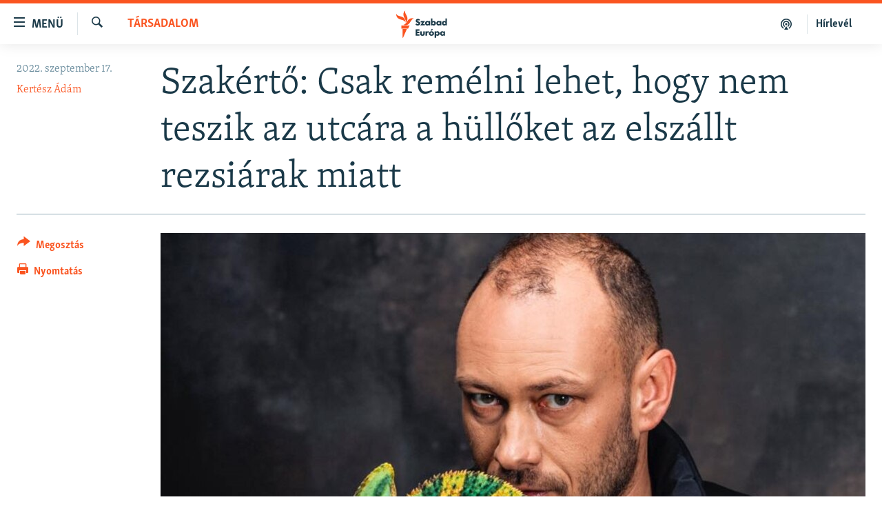

--- FILE ---
content_type: text/html; charset=utf-8
request_url: https://www.szabadeuropa.hu/a/szakerto-csak-remelni-lehet-hogy-nem-az-utcara-teszik-a-hulloket-az-elszallt-rezsiarak-miatt/32033713.html
body_size: 14053
content:

<!DOCTYPE html>
<html lang="hu" dir="ltr" class="no-js">
<head>
<link href="/Content/responsive/RFE/hu-HU/RFE-hu-HU.css?&amp;av=0.0.0.0&amp;cb=370" rel="stylesheet"/>
<script src="https://tags.szabadeuropa.hu/rferl-pangea/prod/utag.sync.js"></script> <script type='text/javascript' src='https://www.youtube.com/iframe_api' async></script>
<link rel="manifest" href="/manifest.json">
<script type="text/javascript">
//a general 'js' detection, must be on top level in <head>, due to CSS performance
document.documentElement.className = "js";
var cacheBuster = "370";
var appBaseUrl = "/";
var imgEnhancerBreakpoints = [0, 144, 256, 408, 650, 1023, 1597];
var isLoggingEnabled = false;
var isPreviewPage = false;
var isLivePreviewPage = false;
if (!isPreviewPage) {
window.RFE = window.RFE || {};
window.RFE.cacheEnabledByParam = window.location.href.indexOf('nocache=1') === -1;
const url = new URL(window.location.href);
const params = new URLSearchParams(url.search);
// Remove the 'nocache' parameter
params.delete('nocache');
// Update the URL without the 'nocache' parameter
url.search = params.toString();
window.history.replaceState(null, '', url.toString());
} else {
window.addEventListener('load', function() {
const links = window.document.links;
for (let i = 0; i < links.length; i++) {
links[i].href = '#';
links[i].target = '_self';
}
})
}
var pwaEnabled = false;
var swCacheDisabled;
</script>
<meta charset="utf-8" />
<title>Szak&#233;rtő: Csak rem&#233;lni lehet, hogy nem teszik az utc&#225;ra a h&#252;llőket az elsz&#225;llt rezsi&#225;rak miatt</title>
<meta name="description" content="Mostant&#243;l luxus lesz egzotikus k&#237;gy&#243;t, kam&#233;leont vagy p&#243;kot tartani, mert a terr&#225;riumok folyamatos meleg&#237;től&#225;mp&#225;s fűt&#233;se sok t&#237;zezres villanysz&#225;ml&#225;t produk&#225;lhat a t&#233;li h&#243;napokban – mondja Both Zolt&#225;n vad&#225;llatbefog&#243;." />
<meta name="keywords" content="Napirenden, Társadalom" />
<meta name="viewport" content="width=device-width, initial-scale=1.0" />
<meta http-equiv="X-UA-Compatible" content="IE=edge" />
<meta name="robots" content="max-image-preview:large">
<link href="https://www.szabadeuropa.hu/a/szakerto-csak-remelni-lehet-hogy-nem-az-utcara-teszik-a-hulloket-az-elszallt-rezsiarak-miatt/32033713.html" rel="canonical" />
<meta name="apple-mobile-web-app-title" content="Szabad Eur&#243;pa" />
<meta name="apple-mobile-web-app-status-bar-style" content="black" />
<meta name="apple-itunes-app" content="app-id=1520010071, app-argument=//32033713.ltr" />
<meta content="Szakértő: Csak remélni lehet, hogy nem teszik az utcára a hüllőket az elszállt rezsiárak miatt" property="og:title" />
<meta content="Mostantól luxus lesz egzotikus kígyót, kaméleont vagy pókot tartani, mert a terráriumok folyamatos melegítőlámpás fűtése sok tízezres villanyszámlát produkálhat a téli hónapokban – mondja Both Zoltán vadállatbefogó." property="og:description" />
<meta content="article" property="og:type" />
<meta content="https://www.szabadeuropa.hu/a/szakerto-csak-remelni-lehet-hogy-nem-az-utcara-teszik-a-hulloket-az-elszallt-rezsiarak-miatt/32033713.html" property="og:url" />
<meta content="Szabad Európa" property="og:site_name" />
<meta content="https://gdb.rferl.org/09850000-0aff-0242-ac9f-08da9662d101_cx0_cy12_cw99_w1200_h630.jpg" property="og:image" />
<meta content="1200" property="og:image:width" />
<meta content="630" property="og:image:height" />
<meta content="568280086670706" property="fb:app_id" />
<meta content="Kertész Ádám" name="Author" />
<meta content="summary_large_image" name="twitter:card" />
<meta content="@SomeAccount" name="twitter:site" />
<meta content="https://gdb.rferl.org/09850000-0aff-0242-ac9f-08da9662d101_cx0_cy12_cw99_w1200_h630.jpg" name="twitter:image" />
<meta content="Szakértő: Csak remélni lehet, hogy nem teszik az utcára a hüllőket az elszállt rezsiárak miatt" name="twitter:title" />
<meta content="Mostantól luxus lesz egzotikus kígyót, kaméleont vagy pókot tartani, mert a terráriumok folyamatos melegítőlámpás fűtése sok tízezres villanyszámlát produkálhat a téli hónapokban – mondja Both Zoltán vadállatbefogó." name="twitter:description" />
<link rel="amphtml" href="https://www.szabadeuropa.hu/amp/szakerto-csak-remelni-lehet-hogy-nem-az-utcara-teszik-a-hulloket-az-elszallt-rezsiarak-miatt/32033713.html" />
<script type="application/ld+json">{"articleSection":"T\u0026#225;rsadalom","isAccessibleForFree":true,"headline":"Szakértő: Csak remélni lehet, hogy nem teszik az utcára a hüllőket az elszállt rezsiárak miatt","inLanguage":"hu-HU","keywords":"Napirenden, Társadalom","author":{"@type":"Person","url":"https://www.szabadeuropa.hu/author/kertesz-adam/gtrkqq","description":"Kertész Ádám a Szabad Európa budapesti szerkesztőségének külsős újságíró munkatársa. Több mint húsz éve van a pályán, ezalatt számos szerkesztőségben dolgozott, egyebek mellett az InfoRádió, a Független Hírügynökség, a Kossuth rádió, a TV2, a Hír TV és több online hírportál munkatársa is volt.\r\n Vezetett rádióműsort, szerkesztett tévéműsort, tudósított, riportokat készített híradókba, hírműsorokba, cikkeket írt, hírt szerkesztett, a szakma szinte minden területén szerzett tapasztalatokat.","image":{"@type":"ImageObject","url":"https://gdb.rferl.org/07520000-0aff-0242-441c-08da3fdaf492.jpg"},"name":"Kertész Ádám"},"datePublished":"2022-09-17 09:00:00Z","dateModified":"2022-09-17 09:00:00Z","publisher":{"logo":{"width":512,"height":220,"@type":"ImageObject","url":"https://www.szabadeuropa.hu/Content/responsive/RFE/hu-HU/img/logo.png"},"@type":"NewsMediaOrganization","url":"https://www.szabadeuropa.hu","sameAs":["https://www.youtube.com/channel/UC4Ww_E7ZzGu0-ViqB1THVAw","https://www.facebook.com/szabadeuropahu","https://www.instagram.com/szabadeuropa"],"name":"Szabad Európa","alternateName":"Szabad Európa"},"@context":"https://schema.org","@type":"NewsArticle","mainEntityOfPage":"https://www.szabadeuropa.hu/a/szakerto-csak-remelni-lehet-hogy-nem-az-utcara-teszik-a-hulloket-az-elszallt-rezsiarak-miatt/32033713.html","url":"https://www.szabadeuropa.hu/a/szakerto-csak-remelni-lehet-hogy-nem-az-utcara-teszik-a-hulloket-az-elszallt-rezsiarak-miatt/32033713.html","description":"Mostantól luxus lesz egzotikus kígyót, kaméleont vagy pókot tartani, mert a terráriumok folyamatos melegítőlámpás fűtése sok tízezres villanyszámlát produkálhat a téli hónapokban – mondja Both Zoltán vadállatbefogó.","image":{"width":1080,"height":608,"@type":"ImageObject","url":"https://gdb.rferl.org/09850000-0aff-0242-ac9f-08da9662d101_cx0_cy12_cw99_w1080_h608.jpg"},"name":"Szakértő: Csak remélni lehet, hogy nem teszik az utcára a hüllőket az elszállt rezsiárak miatt"}</script>
<script src="/Scripts/responsive/infographics.b?v=dVbZ-Cza7s4UoO3BqYSZdbxQZVF4BOLP5EfYDs4kqEo1&amp;av=0.0.0.0&amp;cb=370"></script>
<script src="/Scripts/responsive/loader.b?v=Q26XNwrL6vJYKjqFQRDnx01Lk2pi1mRsuLEaVKMsvpA1&amp;av=0.0.0.0&amp;cb=370"></script>
<link rel="icon" type="image/svg+xml" href="/Content/responsive/RFE/img/webApp/favicon.svg" />
<link rel="alternate icon" href="/Content/responsive/RFE/img/webApp/favicon.ico" />
<link rel="mask-icon" color="#ea6903" href="/Content/responsive/RFE/img/webApp/favicon_safari.svg" />
<link rel="apple-touch-icon" sizes="152x152" href="/Content/responsive/RFE/img/webApp/ico-152x152.png" />
<link rel="apple-touch-icon" sizes="144x144" href="/Content/responsive/RFE/img/webApp/ico-144x144.png" />
<link rel="apple-touch-icon" sizes="114x114" href="/Content/responsive/RFE/img/webApp/ico-114x114.png" />
<link rel="apple-touch-icon" sizes="72x72" href="/Content/responsive/RFE/img/webApp/ico-72x72.png" />
<link rel="apple-touch-icon-precomposed" href="/Content/responsive/RFE/img/webApp/ico-57x57.png" />
<link rel="icon" sizes="192x192" href="/Content/responsive/RFE/img/webApp/ico-192x192.png" />
<link rel="icon" sizes="128x128" href="/Content/responsive/RFE/img/webApp/ico-128x128.png" />
<meta name="msapplication-TileColor" content="#ffffff" />
<meta name="msapplication-TileImage" content="/Content/responsive/RFE/img/webApp/ico-144x144.png" />
<link rel="preload" href="/Content/responsive/fonts/Skolar-Lt_LatnCyrl_v2.4.woff" type="font/woff" as="font" crossorigin="anonymous" />
<link rel="alternate" type="application/rss+xml" title="RFE/RL - Top Stories [RSS]" href="/api/" />
<link rel="sitemap" type="application/rss+xml" href="/sitemap.xml" />
</head>
<body class=" nav-no-loaded cc_theme pg-article print-lay-article js-category-to-nav nojs-images ">
<script type="text/javascript" >
var analyticsData = {url:"https://www.szabadeuropa.hu/a/szakerto-csak-remelni-lehet-hogy-nem-az-utcara-teszik-a-hulloket-az-elszallt-rezsiarak-miatt/32033713.html",property_id:"499",article_uid:"32033713",page_title:"Szakértő: Csak remélni lehet, hogy nem teszik az utcára a hüllőket az elszállt rezsiárak miatt",page_type:"article",content_type:"article",subcontent_type:"article",last_modified:"2022-09-17 09:00:00Z",pub_datetime:"2022-09-17 09:00:00Z",pub_year:"2022",pub_month:"09",pub_day:"17",pub_hour:"09",pub_weekday:"Saturday",section:"társadalom",english_section:"society",byline:"Kertész Ádám",categories:"top-stories,society",domain:"www.szabadeuropa.hu",language:"Hungarian",language_service:"RFERL Hungarian",platform:"web",copied:"no",copied_article:"",copied_title:"",runs_js:"Yes",cms_release:"8.44.0.0.370",enviro_type:"prod",slug:"szakerto-csak-remelni-lehet-hogy-nem-az-utcara-teszik-a-hulloket-az-elszallt-rezsiarak-miatt",entity:"RFE",short_language_service:"HU",platform_short:"W",page_name:"Szakértő: Csak remélni lehet, hogy nem teszik az utcára a hüllőket az elszállt rezsiárak miatt"};
</script>
<noscript><iframe src="https://www.googletagmanager.com/ns.html?id=GTM-WXZBPZ" height="0" width="0" style="display:none;visibility:hidden"></iframe></noscript><script type="text/javascript" data-cookiecategory="analytics">
var gtmEventObject = Object.assign({}, analyticsData, {event: 'page_meta_ready'});window.dataLayer = window.dataLayer || [];window.dataLayer.push(gtmEventObject);
if (top.location === self.location) { //if not inside of an IFrame
var renderGtm = "true";
if (renderGtm === "true") {
(function(w,d,s,l,i){w[l]=w[l]||[];w[l].push({'gtm.start':new Date().getTime(),event:'gtm.js'});var f=d.getElementsByTagName(s)[0],j=d.createElement(s),dl=l!='dataLayer'?'&l='+l:'';j.async=true;j.src='//www.googletagmanager.com/gtm.js?id='+i+dl;f.parentNode.insertBefore(j,f);})(window,document,'script','dataLayer','GTM-WXZBPZ');
}
}
</script>
<!--Analytics tag js version start-->
<script type="text/javascript" data-cookiecategory="analytics">
var utag_data = Object.assign({}, analyticsData, {});
if(typeof(TealiumTagFrom)==='function' && typeof(TealiumTagSearchKeyword)==='function') {
var utag_from=TealiumTagFrom();var utag_searchKeyword=TealiumTagSearchKeyword();
if(utag_searchKeyword!=null && utag_searchKeyword!=='' && utag_data["search_keyword"]==null) utag_data["search_keyword"]=utag_searchKeyword;if(utag_from!=null && utag_from!=='') utag_data["from"]=TealiumTagFrom();}
if(window.top!== window.self&&utag_data.page_type==="snippet"){utag_data.page_type = 'iframe';}
try{if(window.top!==window.self&&window.self.location.hostname===window.top.location.hostname){utag_data.platform = 'self-embed';utag_data.platform_short = 'se';}}catch(e){if(window.top!==window.self&&window.self.location.search.includes("platformType=self-embed")){utag_data.platform = 'cross-promo';utag_data.platform_short = 'cp';}}
(function(a,b,c,d){ a="https://tags.szabadeuropa.hu/rferl-pangea/prod/utag.js"; b=document;c="script";d=b.createElement(c);d.src=a;d.type="text/java"+c;d.async=true; a=b.getElementsByTagName(c)[0];a.parentNode.insertBefore(d,a); })();
</script>
<!--Analytics tag js version end-->
<!-- Analytics tag management NoScript -->
<noscript>
<img style="position: absolute; border: none;" src="https://ssc.szabadeuropa.hu/b/ss/bbgprod,bbgentityrferl/1/G.4--NS/843241933?pageName=rfe%3ahu%3aw%3aarticle%3aszak%c3%a9rt%c5%91%3a%20csak%20rem%c3%a9lni%20lehet%2c%20hogy%20nem%20teszik%20az%20utc%c3%a1ra%20a%20h%c3%bcll%c5%91ket%20az%20elsz%c3%a1llt%20rezsi%c3%a1rak%20miatt&amp;c6=szak%c3%a9rt%c5%91%3a%20csak%20rem%c3%a9lni%20lehet%2c%20hogy%20nem%20teszik%20az%20utc%c3%a1ra%20a%20h%c3%bcll%c5%91ket%20az%20elsz%c3%a1llt%20rezsi%c3%a1rak%20miatt&amp;v36=8.44.0.0.370&amp;v6=D=c6&amp;g=https%3a%2f%2fwww.szabadeuropa.hu%2fa%2fszakerto-csak-remelni-lehet-hogy-nem-az-utcara-teszik-a-hulloket-az-elszallt-rezsiarak-miatt%2f32033713.html&amp;c1=D=g&amp;v1=D=g&amp;events=event1,event52&amp;c16=rferl%20hungarian&amp;v16=D=c16&amp;c5=society&amp;v5=D=c5&amp;ch=t%c3%a1rsadalom&amp;c15=hungarian&amp;v15=D=c15&amp;c4=article&amp;v4=D=c4&amp;c14=32033713&amp;v14=D=c14&amp;v20=no&amp;c17=web&amp;v17=D=c17&amp;mcorgid=518abc7455e462b97f000101%40adobeorg&amp;server=www.szabadeuropa.hu&amp;pageType=D=c4&amp;ns=bbg&amp;v29=D=server&amp;v25=rfe&amp;v30=499&amp;v105=D=User-Agent " alt="analytics" width="1" height="1" /></noscript>
<!-- End of Analytics tag management NoScript -->
<!--*** Accessibility links - For ScreenReaders only ***-->
<section>
<div class="sr-only">
<h2>Akad&#225;lymentes m&#243;d</h2>
<ul>
<li><a href="#content" data-disable-smooth-scroll="1">Ugr&#225;s a fő oldalra</a></li>
<li><a href="#navigation" data-disable-smooth-scroll="1">Ugr&#225;s a tartalomjegyz&#233;kre</a></li>
<li><a href="#txtHeaderSearch" data-disable-smooth-scroll="1">Ugr&#225;s a keres&#233;sre</a></li>
</ul>
</div>
</section>
<div dir="ltr">
<div id="page">
<aside>
<div class="c-lightbox overlay-modal">
<div class="c-lightbox__intro">
<h2 class="c-lightbox__intro-title"></h2>
<button class="btn btn--rounded c-lightbox__btn c-lightbox__intro-next" title="K&#246;vetkező">
<span class="ico ico--rounded ico-chevron-forward"></span>
<span class="sr-only">K&#246;vetkező</span>
</button>
</div>
<div class="c-lightbox__nav">
<button class="btn btn--rounded c-lightbox__btn c-lightbox__btn--close" title="Bez&#225;r&#225;s">
<span class="ico ico--rounded ico-close"></span>
<span class="sr-only">Bez&#225;r&#225;s</span>
</button>
<button class="btn btn--rounded c-lightbox__btn c-lightbox__btn--prev" title="Előző">
<span class="ico ico--rounded ico-chevron-backward"></span>
<span class="sr-only">Előző</span>
</button>
<button class="btn btn--rounded c-lightbox__btn c-lightbox__btn--next" title="K&#246;vetkező">
<span class="ico ico--rounded ico-chevron-forward"></span>
<span class="sr-only">K&#246;vetkező</span>
</button>
</div>
<div class="c-lightbox__content-wrap">
<figure class="c-lightbox__content">
<span class="c-spinner c-spinner--lightbox">
<img src="/Content/responsive/img/player-spinner.png"
alt="please wait"
title="please wait" />
</span>
<div class="c-lightbox__img">
<div class="thumb">
<img src="" alt="" />
</div>
</div>
<figcaption>
<div class="c-lightbox__info c-lightbox__info--foot">
<span class="c-lightbox__counter"></span>
<span class="caption c-lightbox__caption"></span>
</div>
</figcaption>
</figure>
</div>
<div class="hidden">
<div class="content-advisory__box content-advisory__box--lightbox">
<span class="content-advisory__box-text">A k&#233;p a nyugalom megzavar&#225;s&#225;ra alkalmas.</span>
<button class="btn btn--transparent content-advisory__box-btn m-t-md" value="text" type="button">
<span class="btn__text">
Megn&#233;zem.
</span>
</button>
</div>
</div>
</div>
<div class="print-dialogue">
<div class="container">
<h3 class="print-dialogue__title section-head">Print Options:</h3>
<div class="print-dialogue__opts">
<ul class="print-dialogue__opt-group">
<li class="form__group form__group--checkbox">
<input class="form__check " id="checkboxImages" name="checkboxImages" type="checkbox" checked="checked" />
<label for="checkboxImages" class="form__label m-t-md">Images</label>
</li>
<li class="form__group form__group--checkbox">
<input class="form__check " id="checkboxMultimedia" name="checkboxMultimedia" type="checkbox" checked="checked" />
<label for="checkboxMultimedia" class="form__label m-t-md">Multimedia</label>
</li>
</ul>
<ul class="print-dialogue__opt-group">
<li class="form__group form__group--checkbox">
<input class="form__check " id="checkboxEmbedded" name="checkboxEmbedded" type="checkbox" checked="checked" />
<label for="checkboxEmbedded" class="form__label m-t-md">Embedded Content</label>
</li>
<li class="form__group form__group--checkbox">
<input class="form__check " id="checkboxComments" name="checkboxComments" type="checkbox" />
<label for="checkboxComments" class="form__label m-t-md"> Comments</label>
</li>
</ul>
</div>
<div class="print-dialogue__buttons">
<button class="btn btn--secondary close-button" type="button" title="Megszak&#237;t&#225;s">
<span class="btn__text ">Megszak&#237;t&#225;s</span>
</button>
<button class="btn btn-cust-print m-l-sm" type="button" title="Nyomtat&#225;s">
<span class="btn__text ">Nyomtat&#225;s</span>
</button>
</div>
</div>
</div>
<div class="ctc-message pos-fix">
<div class="ctc-message__inner">A hivatkoz&#225;s a v&#225;g&#243;lapra m&#225;solva</div>
</div>
</aside>
<div class="hdr-20 hdr-20--big">
<div class="hdr-20__inner">
<div class="hdr-20__max pos-rel">
<div class="hdr-20__side hdr-20__side--primary d-flex">
<label data-for="main-menu-ctrl" data-switcher-trigger="true" data-switch-target="main-menu-ctrl" class="burger hdr-trigger pos-rel trans-trigger" data-trans-evt="click" data-trans-id="menu">
<span class="ico ico-close hdr-trigger__ico hdr-trigger__ico--close burger__ico burger__ico--close"></span>
<span class="ico ico-menu hdr-trigger__ico hdr-trigger__ico--open burger__ico burger__ico--open"></span>
<span class="burger__label">Men&#252;</span>
</label>
<div class="menu-pnl pos-fix trans-target" data-switch-target="main-menu-ctrl" data-trans-id="menu">
<div class="menu-pnl__inner">
<nav class="main-nav menu-pnl__item menu-pnl__item--first">
<ul class="main-nav__list accordeon" data-analytics-tales="false" data-promo-name="link" data-location-name="nav,secnav">
<li class="main-nav__item">
<a class="main-nav__item-name main-nav__item-name--link" href="/Napirenden_cikkek" title="Napirenden" data-item-name="top-stories" >Napirenden</a>
</li>
<li class="main-nav__item">
<a class="main-nav__item-name main-nav__item-name--link" href="/Aktualis" title="Aktu&#225;lis" data-item-name="news" >Aktu&#225;lis</a>
</li>
<li class="main-nav__item">
<a class="main-nav__item-name main-nav__item-name--link" href="/z/22211" title="Podcastok" data-item-name="podcasts" >Podcastok</a>
</li>
<li class="main-nav__item">
<a class="main-nav__item-name main-nav__item-name--link" href="/Videok" title="Vide&#243;k" data-item-name="videos" >Vide&#243;k</a>
</li>
<li class="main-nav__item">
<a class="main-nav__item-name main-nav__item-name--link" href="/z/23148" title="Elemző" data-item-name="news-analyses" >Elemző</a>
</li>
<li class="main-nav__item">
<a class="main-nav__item-name main-nav__item-name--link" href="/z/23698" title="NER15" data-item-name="fidesz-on-power-15-years" >NER15</a>
</li>
<li class="main-nav__item">
<a class="main-nav__item-name main-nav__item-name--link" href="/z/22793" title="Szabadon" data-item-name="free-voice-videos" >Szabadon</a>
</li>
<li class="main-nav__item">
<a class="main-nav__item-name main-nav__item-name--link" href="/z/22188" title="T&#225;rsadalom" data-item-name="society" >T&#225;rsadalom</a>
</li>
<li class="main-nav__item">
<a class="main-nav__item-name main-nav__item-name--link" href="/z/22190" title="Demokr&#225;cia" data-item-name="democracy" >Demokr&#225;cia</a>
</li>
<li class="main-nav__item">
<a class="main-nav__item-name main-nav__item-name--link" href="/z/22210" title="A p&#233;nz nyom&#225;ban" data-item-name="economy-and-corruption" >A p&#233;nz nyom&#225;ban</a>
</li>
<li class="main-nav__item">
<a class="main-nav__item-name main-nav__item-name--link" href="/Europai_Unio" title="Eur&#243;pai Uni&#243;" data-item-name="european-union" >Eur&#243;pai Uni&#243;</a>
</li>
<li class="main-nav__item">
<a class="main-nav__item-name main-nav__item-name--link" href="/z/22282" title="Vil&#225;g" data-item-name="worldnews" >Vil&#225;g</a>
</li>
<li class="main-nav__item">
<a class="main-nav__item-name main-nav__item-name--link" href="/z/22236" title="Kl&#237;mav&#225;ltoz&#225;s" data-item-name="climate-change" >Kl&#237;mav&#225;ltoz&#225;s</a>
</li>
<li class="main-nav__item">
<a class="main-nav__item-name main-nav__item-name--link" href="/z/22192" title="A m&#250;lt tanuls&#225;gai" data-item-name="history" >A m&#250;lt tanuls&#225;gai</a>
</li>
</ul>
</nav>
<div class="menu-pnl__item menu-pnl__item--social">
<h5 class="menu-pnl__sub-head">K&#246;vessen minket!</h5>
<a href="https://www.facebook.com/szabadeuropahu" title="K&#246;vessen benn&#252;nket a Facebookon!" data-analytics-text="follow_on_facebook" class="btn btn--rounded btn--social-inverted menu-pnl__btn js-social-btn btn-facebook" target="_blank" rel="noopener">
<span class="ico ico-facebook-alt ico--rounded"></span>
</a>
<a href="https://www.instagram.com/szabadeuropa" title="K&#246;vessen minket az Instagramon" data-analytics-text="follow_on_instagram" class="btn btn--rounded btn--social-inverted menu-pnl__btn js-social-btn btn-instagram" target="_blank" rel="noopener">
<span class="ico ico-instagram ico--rounded"></span>
</a>
<a href="https://www.youtube.com/channel/UC4Ww_E7ZzGu0-ViqB1THVAw" title="K&#246;vessen benn&#252;nket a YouTube-on!" data-analytics-text="follow_on_youtube" class="btn btn--rounded btn--social-inverted menu-pnl__btn js-social-btn btn-youtube" target="_blank" rel="noopener">
<span class="ico ico-youtube ico--rounded"></span>
</a>
</div>
<div class="menu-pnl__item">
<a href="/navigation/allsites" class="menu-pnl__item-link">
<span class="ico ico-languages "></span>
Valamennyi RFE/RL weboldal
</a>
</div>
</div>
</div>
<label data-for="top-search-ctrl" data-switcher-trigger="true" data-switch-target="top-search-ctrl" class="top-srch-trigger hdr-trigger">
<span class="ico ico-close hdr-trigger__ico hdr-trigger__ico--close top-srch-trigger__ico top-srch-trigger__ico--close"></span>
<span class="ico ico-search hdr-trigger__ico hdr-trigger__ico--open top-srch-trigger__ico top-srch-trigger__ico--open"></span>
</label>
<div class="srch-top srch-top--in-header" data-switch-target="top-search-ctrl">
<div class="container">
<form action="/s" class="srch-top__form srch-top__form--in-header" id="form-topSearchHeader" method="get" role="search"><label for="txtHeaderSearch" class="sr-only">Keres&#233;s</label>
<input type="text" id="txtHeaderSearch" name="k" placeholder="Keres&#233;s" accesskey="s" value="" class="srch-top__input analyticstag-event" onkeydown="if (event.keyCode === 13) { FireAnalyticsTagEventOnSearch('search', $dom.get('#txtHeaderSearch')[0].value) }" />
<button title="Keres&#233;s" type="submit" class="btn btn--top-srch analyticstag-event" onclick="FireAnalyticsTagEventOnSearch('search', $dom.get('#txtHeaderSearch')[0].value) ">
<span class="ico ico-search"></span>
</button></form>
</div>
</div>
<a href="/" class="main-logo-link">
<img src="/Content/responsive/RFE/hu-HU/img/logo-compact.svg" class="main-logo main-logo--comp" alt="site logo">
<img src="/Content/responsive/RFE/hu-HU/img/logo.svg" class="main-logo main-logo--big" alt="site logo">
</a>
</div>
<div class="hdr-20__side hdr-20__side--secondary d-flex">
<a href="/Subscribe" title="H&#237;rlev&#233;l" class="hdr-20__secondary-item hdr-20__secondary-item--lang" data-item-name="satellite">
H&#237;rlev&#233;l
</a>
<a href="https://www.szabadeuropa.hu/z/22211" title="Podcastok" class="hdr-20__secondary-item" data-item-name="podcast">
<span class="ico ico-podcast hdr-20__secondary-icon"></span>
</a>
<a href="/s" title="Keres&#233;s" class="hdr-20__secondary-item hdr-20__secondary-item--search" data-item-name="search">
<span class="ico ico-search hdr-20__secondary-icon hdr-20__secondary-icon--search"></span>
</a>
<div class="srch-bottom">
<form action="/s" class="srch-bottom__form d-flex" id="form-bottomSearch" method="get" role="search"><label for="txtSearch" class="sr-only">Keres&#233;s</label>
<input type="search" id="txtSearch" name="k" placeholder="Keres&#233;s" accesskey="s" value="" class="srch-bottom__input analyticstag-event" onkeydown="if (event.keyCode === 13) { FireAnalyticsTagEventOnSearch('search', $dom.get('#txtSearch')[0].value) }" />
<button title="Keres&#233;s" type="submit" class="btn btn--bottom-srch analyticstag-event" onclick="FireAnalyticsTagEventOnSearch('search', $dom.get('#txtSearch')[0].value) ">
<span class="ico ico-search"></span>
</button></form>
</div>
</div>
<img src="/Content/responsive/RFE/hu-HU/img/logo-print.gif" class="logo-print" alt="site logo">
<img src="/Content/responsive/RFE/hu-HU/img/logo-print_color.png" class="logo-print logo-print--color" alt="site logo">
</div>
</div>
</div>
<script>
if (document.body.className.indexOf('pg-home') > -1) {
var nav2In = document.querySelector('.hdr-20__inner');
var nav2Sec = document.querySelector('.hdr-20__side--secondary');
var secStyle = window.getComputedStyle(nav2Sec);
if (nav2In && window.pageYOffset < 150 && secStyle['position'] !== 'fixed') {
nav2In.classList.add('hdr-20__inner--big')
}
}
</script>
<div class="c-hlights c-hlights--breaking c-hlights--no-item" data-hlight-display="mobile,desktop">
<div class="c-hlights__wrap container p-0">
<div class="c-hlights__nav">
<a role="button" href="#" title="Előző">
<span class="ico ico-chevron-backward m-0"></span>
<span class="sr-only">Előző</span>
</a>
<a role="button" href="#" title="K&#246;vetkező">
<span class="ico ico-chevron-forward m-0"></span>
<span class="sr-only">K&#246;vetkező</span>
</a>
</div>
<span class="c-hlights__label">
<span class="">A legfrissebb h&#237;rek</span>
<span class="switcher-trigger">
<label data-for="more-less-1" data-switcher-trigger="true" class="switcher-trigger__label switcher-trigger__label--more p-b-0" title="R&#233;szletek megjelen&#237;t&#233;se">
<span class="ico ico-chevron-down"></span>
</label>
<label data-for="more-less-1" data-switcher-trigger="true" class="switcher-trigger__label switcher-trigger__label--less p-b-0" title="A r&#233;szletek elrejt&#233;se">
<span class="ico ico-chevron-up"></span>
</label>
</span>
</span>
<ul class="c-hlights__items switcher-target" data-switch-target="more-less-1">
</ul>
</div>
</div> <div id="content">
<main class="container">
<div class="hdr-container">
<div class="row">
<div class="col-category col-xs-12 col-md-2 pull-left"> <div class="category js-category">
<a class="" href="/z/22188">T&#225;rsadalom</a> </div>
</div><div class="col-title col-xs-12 col-md-10 pull-right"> <h1 class="title pg-title">
Szak&#233;rtő: Csak rem&#233;lni lehet, hogy nem teszik az utc&#225;ra a h&#252;llőket az elsz&#225;llt rezsi&#225;rak miatt
</h1>
</div><div class="col-publishing-details col-xs-12 col-sm-12 col-md-2 pull-left"> <div class="publishing-details ">
<div class="published">
<span class="date" >
<time pubdate="pubdate" datetime="2022-09-17T11:00:00+01:00">
2022. szeptember 17.
</time>
</span>
</div>
<div class="links">
<ul class="links__list links__list--column">
<li class="links__item">
<a class="links__item-link" href="/author/kertesz-adam/gtrkqq" title="Kert&#233;sz &#193;d&#225;m">Kert&#233;sz &#193;d&#225;m</a>
</li>
</ul>
</div>
</div>
</div><div class="col-lg-12 separator"> <div class="separator">
<hr class="title-line" />
</div>
</div><div class="col-multimedia col-xs-12 col-md-10 pull-right"> <div class="cover-media">
<figure class="media-image js-media-expand">
<div class="img-wrap">
<div class="thumb thumb16_9">
<img src="https://gdb.rferl.org/09850000-0aff-0242-ac9f-08da9662d101_cx0_cy12_cw99_w250_r1_s.jpg" alt="Both Zolt&#225;n vad&#225;llatbefog&#243;" />
</div>
</div>
<figcaption>
<span class="caption">Both Zolt&#225;n vad&#225;llatbefog&#243;</span>
</figcaption>
</figure>
</div>
</div><div class="col-xs-12 col-md-2 pull-left article-share pos-rel"> <div class="share--box">
<div class="sticky-share-container" style="display:none">
<div class="container">
<a href="https://www.szabadeuropa.hu" id="logo-sticky-share">&nbsp;</a>
<div class="pg-title pg-title--sticky-share">
Szak&#233;rtő: Csak rem&#233;lni lehet, hogy nem teszik az utc&#225;ra a h&#252;llőket az elsz&#225;llt rezsi&#225;rak miatt
</div>
<div class="sticked-nav-actions">
<!--This part is for sticky navigation display-->
<p class="buttons link-content-sharing p-0 ">
<button class="btn btn--link btn-content-sharing p-t-0 " id="btnContentSharing" value="text" role="Button" type="" title="Tov&#225;bbi megoszt&#225;si lehetős&#233;gek">
<span class="ico ico-share ico--l"></span>
<span class="btn__text ">
Megoszt&#225;s
</span>
</button>
</p>
<aside class="content-sharing js-content-sharing js-content-sharing--apply-sticky content-sharing--sticky"
role="complementary"
data-share-url="https://www.szabadeuropa.hu/a/szakerto-csak-remelni-lehet-hogy-nem-az-utcara-teszik-a-hulloket-az-elszallt-rezsiarak-miatt/32033713.html" data-share-title="Szak&#233;rtő: Csak rem&#233;lni lehet, hogy nem teszik az utc&#225;ra a h&#252;llőket az elsz&#225;llt rezsi&#225;rak miatt" data-share-text="Mostant&#243;l luxus lesz egzotikus k&#237;gy&#243;t, kam&#233;leont vagy p&#243;kot tartani, mert a terr&#225;riumok folyamatos meleg&#237;től&#225;mp&#225;s fűt&#233;se sok t&#237;zezres villanysz&#225;ml&#225;t produk&#225;lhat a t&#233;li h&#243;napokban – mondja Both Zolt&#225;n vad&#225;llatbefog&#243;.">
<div class="content-sharing__popover">
<h6 class="content-sharing__title">Megoszt&#225;s</h6>
<button href="#close" id="btnCloseSharing" class="btn btn--text-like content-sharing__close-btn">
<span class="ico ico-close ico--l"></span>
</button>
<ul class="content-sharing__list">
<li class="content-sharing__item">
<div class="ctc ">
<input type="text" class="ctc__input" readonly="readonly">
<a href="" js-href="https://www.szabadeuropa.hu/a/szakerto-csak-remelni-lehet-hogy-nem-az-utcara-teszik-a-hulloket-az-elszallt-rezsiarak-miatt/32033713.html" class="content-sharing__link ctc__button">
<span class="ico ico-copy-link ico--rounded ico--s"></span>
<span class="content-sharing__link-text">Hivatkoz&#225;s m&#225;sol&#225;sa</span>
</a>
</div>
</li>
<li class="content-sharing__item">
<a href="https://facebook.com/sharer.php?u=https%3a%2f%2fwww.szabadeuropa.hu%2fa%2fszakerto-csak-remelni-lehet-hogy-nem-az-utcara-teszik-a-hulloket-az-elszallt-rezsiarak-miatt%2f32033713.html"
data-analytics-text="share_on_facebook"
title="Facebook" target="_blank"
class="content-sharing__link js-social-btn">
<span class="ico ico-facebook ico--rounded ico--s"></span>
<span class="content-sharing__link-text">Facebook</span>
</a>
</li>
<li class="content-sharing__item">
<a href="https://twitter.com/share?url=https%3a%2f%2fwww.szabadeuropa.hu%2fa%2fszakerto-csak-remelni-lehet-hogy-nem-az-utcara-teszik-a-hulloket-az-elszallt-rezsiarak-miatt%2f32033713.html&amp;text=Szak%c3%a9rt%c5%91%3a+Csak+rem%c3%a9lni+lehet%2c+hogy+nem+teszik+az+utc%c3%a1ra+a+h%c3%bcll%c5%91ket+az+elsz%c3%a1llt+rezsi%c3%a1rak+miatt"
data-analytics-text="share_on_twitter"
title="X (Twitter)" target="_blank"
class="content-sharing__link js-social-btn">
<span class="ico ico-twitter ico--rounded ico--s"></span>
<span class="content-sharing__link-text">X (Twitter)</span>
</a>
</li>
<li class="content-sharing__item">
<a href="https://www.linkedin.com/shareArticle?mini=true&amp;url=https%3a%2f%2fwww.szabadeuropa.hu%2fa%2fszakerto-csak-remelni-lehet-hogy-nem-az-utcara-teszik-a-hulloket-az-elszallt-rezsiarak-miatt%2f32033713.html&amp;title=Szak&#233;rtő: Csak rem&#233;lni lehet, hogy nem teszik az utc&#225;ra a h&#252;llőket az elsz&#225;llt rezsi&#225;rak miatt"
data-analytics-text="share_on_linkedIn"
title="LinkedIn" target="_blank"
class="content-sharing__link js-social-btn">
<span class="ico ico-linkedin ico--rounded ico--s"></span>
<span class="content-sharing__link-text">LinkedIn</span>
</a>
</li>
<li class="content-sharing__item">
<a href="mailto:?body=https%3a%2f%2fwww.szabadeuropa.hu%2fa%2fszakerto-csak-remelni-lehet-hogy-nem-az-utcara-teszik-a-hulloket-az-elszallt-rezsiarak-miatt%2f32033713.html&amp;subject=Szak&#233;rtő: Csak rem&#233;lni lehet, hogy nem teszik az utc&#225;ra a h&#252;llőket az elsz&#225;llt rezsi&#225;rak miatt"
title="Email"
class="content-sharing__link ">
<span class="ico ico-email ico--rounded ico--s"></span>
<span class="content-sharing__link-text">Email</span>
</a>
</li>
</ul>
</div>
</aside>
</div>
</div>
</div>
<div class="links">
<p class="buttons link-content-sharing p-0 ">
<button class="btn btn--link btn-content-sharing p-t-0 " id="btnContentSharing" value="text" role="Button" type="" title="Tov&#225;bbi megoszt&#225;si lehetős&#233;gek">
<span class="ico ico-share ico--l"></span>
<span class="btn__text ">
Megoszt&#225;s
</span>
</button>
</p>
<aside class="content-sharing js-content-sharing " role="complementary"
data-share-url="https://www.szabadeuropa.hu/a/szakerto-csak-remelni-lehet-hogy-nem-az-utcara-teszik-a-hulloket-az-elszallt-rezsiarak-miatt/32033713.html" data-share-title="Szak&#233;rtő: Csak rem&#233;lni lehet, hogy nem teszik az utc&#225;ra a h&#252;llőket az elsz&#225;llt rezsi&#225;rak miatt" data-share-text="Mostant&#243;l luxus lesz egzotikus k&#237;gy&#243;t, kam&#233;leont vagy p&#243;kot tartani, mert a terr&#225;riumok folyamatos meleg&#237;től&#225;mp&#225;s fűt&#233;se sok t&#237;zezres villanysz&#225;ml&#225;t produk&#225;lhat a t&#233;li h&#243;napokban – mondja Both Zolt&#225;n vad&#225;llatbefog&#243;.">
<div class="content-sharing__popover">
<h6 class="content-sharing__title">Megoszt&#225;s</h6>
<button href="#close" id="btnCloseSharing" class="btn btn--text-like content-sharing__close-btn">
<span class="ico ico-close ico--l"></span>
</button>
<ul class="content-sharing__list">
<li class="content-sharing__item">
<div class="ctc ">
<input type="text" class="ctc__input" readonly="readonly">
<a href="" js-href="https://www.szabadeuropa.hu/a/szakerto-csak-remelni-lehet-hogy-nem-az-utcara-teszik-a-hulloket-az-elszallt-rezsiarak-miatt/32033713.html" class="content-sharing__link ctc__button">
<span class="ico ico-copy-link ico--rounded ico--l"></span>
<span class="content-sharing__link-text">Hivatkoz&#225;s m&#225;sol&#225;sa</span>
</a>
</div>
</li>
<li class="content-sharing__item">
<a href="https://facebook.com/sharer.php?u=https%3a%2f%2fwww.szabadeuropa.hu%2fa%2fszakerto-csak-remelni-lehet-hogy-nem-az-utcara-teszik-a-hulloket-az-elszallt-rezsiarak-miatt%2f32033713.html"
data-analytics-text="share_on_facebook"
title="Facebook" target="_blank"
class="content-sharing__link js-social-btn">
<span class="ico ico-facebook ico--rounded ico--l"></span>
<span class="content-sharing__link-text">Facebook</span>
</a>
</li>
<li class="content-sharing__item">
<a href="https://twitter.com/share?url=https%3a%2f%2fwww.szabadeuropa.hu%2fa%2fszakerto-csak-remelni-lehet-hogy-nem-az-utcara-teszik-a-hulloket-az-elszallt-rezsiarak-miatt%2f32033713.html&amp;text=Szak%c3%a9rt%c5%91%3a+Csak+rem%c3%a9lni+lehet%2c+hogy+nem+teszik+az+utc%c3%a1ra+a+h%c3%bcll%c5%91ket+az+elsz%c3%a1llt+rezsi%c3%a1rak+miatt"
data-analytics-text="share_on_twitter"
title="X (Twitter)" target="_blank"
class="content-sharing__link js-social-btn">
<span class="ico ico-twitter ico--rounded ico--l"></span>
<span class="content-sharing__link-text">X (Twitter)</span>
</a>
</li>
<li class="content-sharing__item">
<a href="https://www.linkedin.com/shareArticle?mini=true&amp;url=https%3a%2f%2fwww.szabadeuropa.hu%2fa%2fszakerto-csak-remelni-lehet-hogy-nem-az-utcara-teszik-a-hulloket-az-elszallt-rezsiarak-miatt%2f32033713.html&amp;title=Szak&#233;rtő: Csak rem&#233;lni lehet, hogy nem teszik az utc&#225;ra a h&#252;llőket az elsz&#225;llt rezsi&#225;rak miatt"
data-analytics-text="share_on_linkedIn"
title="LinkedIn" target="_blank"
class="content-sharing__link js-social-btn">
<span class="ico ico-linkedin ico--rounded ico--l"></span>
<span class="content-sharing__link-text">LinkedIn</span>
</a>
</li>
<li class="content-sharing__item">
<a href="mailto:?body=https%3a%2f%2fwww.szabadeuropa.hu%2fa%2fszakerto-csak-remelni-lehet-hogy-nem-az-utcara-teszik-a-hulloket-az-elszallt-rezsiarak-miatt%2f32033713.html&amp;subject=Szak&#233;rtő: Csak rem&#233;lni lehet, hogy nem teszik az utc&#225;ra a h&#252;llőket az elsz&#225;llt rezsi&#225;rak miatt"
title="Email"
class="content-sharing__link ">
<span class="ico ico-email ico--rounded ico--l"></span>
<span class="content-sharing__link-text">Email</span>
</a>
</li>
</ul>
</div>
</aside>
<p class="link-print visible-md visible-lg buttons p-0">
<button class="btn btn--link btn-print p-t-0" onclick="if (typeof FireAnalyticsTagEvent === 'function') {FireAnalyticsTagEvent({ on_page_event: 'print_story' });}return false" title="(CTRL+P)">
<span class="ico ico-print"></span>
<span class="btn__text">Nyomtat&#225;s</span>
</button>
</p>
</div>
</div>
</div>
</div>
</div>
<div class="body-container">
<div class="row">
<div class="col-xs-12 col-sm-12 col-md-10 col-lg-10 pull-right">
<div class="row">
<div class="col-xs-12 col-sm-12 col-md-8 col-lg-8 pull-left bottom-offset content-offset">
<div id="article-content" class="content-floated-wrap fb-quotable">
<div class="wsw">
<p lang="EN-US"><strong>Mostantól luxus lesz egzotikus kígyót, kaméleont vagy pókot tartani, mert a terráriumok folyamatos melegítőlámpás fűtése sok tízezerrel dobhatja meg a villanyszámlát a téli hónapokban – mondja Both Zoltán vadállatbefogó. A hüllőknél nem lehet a fűtéssel spórolni, nem elég a 18-20 fok, 28–32 fokon érzik jól magukat. </strong></p>
<p lang="EN-US">A nemrég történt két erzsébetvárosi kígyószökés oka emberi figyelmetlenség volt, még nem a rezsiárak következménye: nem tartották be a felelős állattartás szabályait. Egy apró rést sem lehet hagyni a terráriumon, mert ezek az állatok pillanatok alatt kereket oldanak, főleg nyáron, amikor nyitva az ablak vagy a teraszajtó – mondta Both Zoltán vadállatbefogó.</p>
<p lang="EN-US">Egy felelős állattartó, ha nem szeretné tovább tartani az állatot, felkeres egy állatkereskedést vagy állatkertet, hogy leadja, de minden évben előfordul, hogy a szabadba engednek akár veszélyes állatokat, például aligátorteknőst – mesélte a szakember.</p>
<p lang="EN-US">A jelentősen megemelkedett rezsiárak miatt többen juthatnak arra a fájó elhatározásra, hogy befejezik, mert nem tudják fizetni a többszörösére emelkedett, akár százezres villany- és gázszámlát.</p><div data-owner-ct="Article" data-inline="False">
<div class="media-block also-read" >
<a href="/a/minden-hetedik-ceg-elkepzelhetonek-tartja-a-bezarast-a-rezsiarak-megugrasa-miatt-/32031444.html" target="_self" title="Minden hetedik c&#233;g elk&#233;pzelhetőnek tartja a bez&#225;r&#225;st a rezsi&#225;rak megugr&#225;sa miatt " class="img-wrap img-wrap--size-3 also-read__img">
<span class="thumb thumb16_9">
<noscript class="nojs-img">
<img src="https://gdb.rferl.org/5c1a6792-cb00-4fc3-92ea-849494d4e8e6_w100_r1.jpg" alt="V&#225;s&#225;rl&#243;k egy &#233;lelmiszer&#252;zletben G&#225;vavencsellőn 2021. j&#250;nius 29-&#233;n">
</noscript>
<img data-src="https://gdb.rferl.org/5c1a6792-cb00-4fc3-92ea-849494d4e8e6_w100_r1.jpg" alt="V&#225;s&#225;rl&#243;k egy &#233;lelmiszer&#252;zletben G&#225;vavencsellőn 2021. j&#250;nius 29-&#233;n" />
</span>
</a>
<div class="media-block__content also-read__body also-read__body--h">
<a href="/a/minden-hetedik-ceg-elkepzelhetonek-tartja-a-bezarast-a-rezsiarak-megugrasa-miatt-/32031444.html" target="_self" title="Minden hetedik c&#233;g elk&#233;pzelhetőnek tartja a bez&#225;r&#225;st a rezsi&#225;rak megugr&#225;sa miatt ">
<span class="also-read__text--label">
Ehhez kapcsol&#243;d&#243;an:
</span>
<h4 class="media-block__title media-block__title--size-3 also-read__text p-0">
Minden hetedik c&#233;g elk&#233;pzelhetőnek tartja a bez&#225;r&#225;st a rezsi&#225;rak megugr&#225;sa miatt
</h4>
</a>
</div>
</div>
</div>
<p lang="EN-US">Mint mondta, a terráriumok fűtéséhez melegítőlámpát használnak, ezek akár 100-150 wattosak, és egy nagyobb terráriumba kettő-három biztosan kell. Akinek van nyolc-tíz, akár még több terráriuma, annak brutálisan megemeli a költségeit – tette hozzá.</p>
<p lang="EN-US"><em>„Elég drága mulatság lesz innentől az egzotikus állatok tartása a megemelkedett rezsiárak miatt, átlagkeresetből már nem lehet űzni ezt a hobbit, igazán luxusnak számít majd”</em> – fogalmazott.</p>
<p lang="EN-US">Ahol eddig 30-35 ezer forint volt a terráriumok villanyköltsége, ott 110-120 ezerre emelkedhet. Ez nem egy, hanem legalább tíz terrárium esetén ennyi – mondta Both Zoltán. Szerinte télen látszik majd meg, amikor igazán fűteni kell az állatoknak, akik 28–32 fokon érzik jól magukat. Ebben még nincs benne a gázfűtés, amivel szintén nem lehet spórolni a hüllők esetében, akiknek az egyetlen ellenségük fogságban a hideg – magyarázta.</p>
<p lang="EN-US">A szakértő több emberről is hallott, akinek sok terráriuma van, hogy befejezi és mindent elad, mert nem tudja tovább fedezni a költségeit.</p>
<p lang="EN-US">Csak remélni tudja, hogy azok, akik úgy döntenek, hogy nem fizetik tovább a megemelkedett költségeket, nem az utcára dobják majd az állatokat, mert télen azonnal elpusztulnának. Abban is csak bízni lehet, hogy lesz elég férőhely azokon a helyeken, ahol átveszik az egzotikus hüllőket, de arra valószínűleg nincsenek felkészülve, ha tömegével kezdik el leadni a pitonokat, madárpókokat, leguánokat – mondta.</p>
<p lang="EN-US"><em>„Valamit ki kell találni, és valószínűleg ki is találnak, ez most elég új, ilyenben még nekem sem volt részem, csak bízom a legjobbakban”</em> – fogalmazott.</p><div class="wsw__embed">
<figure class="media-image js-media-expand">
<div class="img-wrap">
<div class="thumb">
<img alt="T&#225;boroz&#243; gyerekek kir&#225;lypitont (Python regius) simogatnak a Ny&#237;regyh&#225;zi &#193;llatpark ny&#225;ri t&#225;bor&#225;ban 2021. j&#250;nius 22-&#233;n" src="https://gdb.rferl.org/09870000-0aff-0242-3664-08da97c546be_w250_r0_s.jpg" />
</div>
</div>
<figcaption>
<span class="caption">T&#225;boroz&#243; gyerekek kir&#225;lypitont (Python regius) simogatnak a Ny&#237;regyh&#225;zi &#193;llatpark ny&#225;ri t&#225;bor&#225;ban 2021. j&#250;nius 22-&#233;n</span>
</figcaption>
</figure>
</div>
<p lang="EN-US">Őt személyesen is nagyon rosszul érinti a rezsiárak elszállása. Van többek között királypitonja, leguánja és szakállas agámája. Több mint húsz éve tart állat- és természetvédelmi előadásokat heti egy-két alkalommal óvodákban, iskolákban és rendezvényeken, ahová magával viszi az állatait is, akiket a gyerekek megsimogathatnak.</p>
<p lang="EN-US">Bemutatja az adott fajt, beszél a felelős állattartás szabályairól, mesél Magyarország hüllőiről, kétéltűiről. Arra is megtanítja a gyerekeket, hogyan viselkedjenek erdőben, hova dobják a szemetet, lehet-e hazavinni talált kisállatot.</p>
<p lang="EN-US"><em>„A szívem szakad meg, amikor csökkentenem kell az állataim számát, mert nem bírom el a költségeket” – </em>fogalmazott.</p>
<p lang="EN-US">Neki körülbelül a háromszorosára kellene emelnie az árait, hogy ugyanott legyen, mint a drágulás előtt. Már eddig is többen sokallták, hogy emelje meg a háromszorosára, hogy fizetik ki az iskolák? – kérdezte.</p>
<p lang="EN-US">Hüllőit filmekhez, videóklipekhez is bérbe adja, valamint állatbefogással is foglalkozik. Ha valaki bejelentést tesz, hogy közterületen olyan állatot lát, amely nem oda való szerinte, őt értesíti a segélyhívó. Ilyenkor odamegy és befogja az állatot. Ha a tartásához engedély kell, állatkertbe kerül.</p>
<p lang="EN-US">Az utóbbi években főleg aligátorteknősöket kellett befognia patakokból, horgásztavakból, de a Dunából és a Balatonból is került elő ilyen veszélyes, engedélyköteles hüllő. A XVIII. kerületben egy háromméteres, Indiában őshonos tigrispitont kellett befognia – mesélte egyik legemlékezetesebb esetét.</p>
</div>
<ul>
<li>
<div class="c-author c-author--hlight">
<div class="media-block">
<a href="/author/kertesz-adam/gtrkqq" class="img-wrap img-wrap--xs img-wrap--float img-wrap--t-spac">
<div class="thumb thumb1_1 rounded">
<noscript class="nojs-img">
<img src="https://gdb.rferl.org/07520000-0aff-0242-441c-08da3fdaf492_cx41_cy12_cw40_w100_r5.jpg" alt="16x9 Image" class="avatar" />
</noscript>
<img alt="16x9 Image" class="avatar" data-src="https://gdb.rferl.org/07520000-0aff-0242-441c-08da3fdaf492_cx41_cy12_cw40_w66_r5.jpg" src="" />
</div>
</a>
<div class="c-author__content">
<h4 class="media-block__title media-block__title--author">
<a href="/author/kertesz-adam/gtrkqq">Kert&#233;sz &#193;d&#225;m</a>
</h4>
<div class="wsw c-author__wsw">
<p>Kertész Ádám a Szabad Európa budapesti szerkesztőségének külsős újságíró munkatársa. Több mint húsz éve van a pályán, ezalatt számos szerkesztőségben dolgozott, egyebek mellett az InfoRádió, a Független Hírügynökség, a Kossuth rádió, a TV2, a Hír TV és több online hírportál munkatársa is volt.<br />
Vezetett rádióműsort, szerkesztett tévéműsort, tudósított, riportokat készített híradókba, hírműsorokba, cikkeket írt, hírt szerkesztett, a szakma szinte minden területén szerzett tapasztalatokat.</p>
</div>
<div class="c-author__btns m-t-md">
<a class="btn btn-rss btn--social" href="/api/agtrkqql-vomx-tpe-oikqi" title="Feliratkoz&#225;s">
<span class="ico ico-rss"></span>
<span class="btn__text">Feliratkoz&#225;s</span>
</a>
</div>
</div>
</div>
</div>
</li>
</ul>
</div>
</div>
<div class="col-xs-12 col-sm-12 col-md-4 col-lg-4 pull-left design-top-offset"> <div class="region">
<div class="media-block-wrap" id="wrowblock-28755_21" data-area-id=R4_1>
<h2 class="section-head">
FRISS H&#205;REK </h2>
<div class="row">
<ul>
</ul>
</div>
</div>
<div class="media-block-wrap" id="wrowblock-28756_21" data-area-id=R5_1>
<div class="podcast-wg aslp">
<div class="aslp__mmp" data-src="/podcast/player/33586074/134217728/90/638992473000000000"></div>
<div class="aslp__control pos-rel aslp__control--full">
<div class="img-wrap aslp__control-img-w">
<div class="thumb thumb1_1">
<noscript class="nojs-img">
<img src="https://gdb.rferl.org/08530000-0a00-0242-e755-08dafdf2bcb1_w50_r5.jpg" alt="Szabad Eur&#243;pa Podcastok" />
</noscript>
<img data-src="https://gdb.rferl.org/08530000-0a00-0242-e755-08dafdf2bcb1_w50_r5.jpg" src="" class="" alt="Szabad Eur&#243;pa Podcastok" />
</div>
</div>
<div class="podcast-wg__overlay-content pos-abs aslp__control-overlay">
<span class="ico ico-audio-rounded aslp__control-ico aslp__control-ico--pw aslp__control-ico--play aslp__control-ico--swirl-in"></span>
<span class="ico ico-pause-rounded aslp__control-ico aslp__control-ico--pw aslp__control-ico--pause aslp__control-ico--swirl-out"></span>
<span class="aslp__control-ico aslp__control-ico--pw aslp__control-ico--load"></span>
</div>
</div>
<div class="podcast-wg__label ta-c">Legfrissebb</div>
<a class="podcast-wg__link" href="/a/szelfi_falusi_mariann_podcast/33586074.html" title="Falusi Mariann: A siker j&#243; &#233;rz&#233;s, de fontosabb a hozz&#225; vezető &#250;t">
<div class="podcast-wg__title ta-c">Falusi Mariann: A siker j&#243; &#233;rz&#233;s, de fontosabb a hozz&#225; vezető &#250;t</div>
</a>
<a class="podcast-wg__link" href="/z/22211" title="Szabad Eur&#243;pa Podcastok">
<div class="podcast-wg__zone-title ta-c">Szabad Eur&#243;pa Podcastok</div>
</a>
<div class="podcast-sub">
<div class="podcast-sub__btn-outer podcast-sub__btn-outer--widget">
<a class="btn podcast-sub__sub-btn--widget podcast-sub__sub-btn" href="/podcast/sublink/22211" rel="noopener" target="_blank" title="Feliratkoz&#225;s">
<span class="btn__text">
Feliratkoz&#225;s
</span>
</a>
</div>
<div class="podcast-sub__overlay">
<div class="podcast-sub__modal-outer d-flex">
<div class="podcast-sub__modal">
<div class="podcast-sub__modal-top">
<div class="img-wrap podcast-sub__modal-top-img-w">
<div class="thumb thumb1_1">
<img data-src="https://gdb.rferl.org/08530000-0a00-0242-e755-08dafdf2bcb1_w50_r5.jpg" alt="Szabad Eur&#243;pa Podcastok" />
</div>
</div>
<div class="podcast-sub__modal-top-ico">
<span class="ico ico-close"></span>
</div>
<h3 class="title podcast-sub__modal-title">Feliratkoz&#225;s</h3>
</div>
<a class="podcast-sub__modal-link podcast-sub__modal-link--apple" href="https://podcasts.apple.com/us/podcast/podcastok-szabad-eur%C3%B3pa/id1530796184" target="_blank" rel="noopener">
<span class="ico ico-apple-podcast"></span>
Apple Podcasts
</a>
<a class="podcast-sub__modal-link podcast-sub__modal-link--spotify" href="https://open.spotify.com/show/4A8ehkuQV1kOpRqdRPnWGQ" target="_blank" rel="noopener">
<span class="ico ico-spotify"></span>
Spotify
</a>
<a class="podcast-sub__modal-link podcast-sub__modal-link--rss" href="/podcast/?zoneId=22211" target="_blank" rel="noopener">
<span class="ico ico-podcast"></span>
Feliratkoz&#225;s
</a>
</div>
</div>
</div>
</div>
</div>
</div>
<div class="media-block-wrap" id="wrowblock-40031_21" data-area-id=R7_1>
<h2 class="section-head">
Maradjon vel&#252;nk! </h2>
<div class="wsw">
<ul>
<li>Szabad Európa <strong>a mobilján</strong>: töltse le ingyenes applikációnkat a <a class="wsw__a" href="https://play.google.com/store/apps/details?id=org.rferl.hu" rel="noreferrer noopener" target="_blank">Google Play</a> vagy az <a class="wsw__a" href="https://apps.apple.com/us/app/id1520010071" rel="noreferrer noopener" target="_blank">Apple Store</a> kínálatából!</li>
</ul>
<p style="margin-left: 40px;"><small>A stabil mobilkapcsolat érdekében a weboldal egyes funkciói az applikációban csak korlátozottan érhetők el.</small></p>
<ul>
<li>Szabad Európa a <strong>postafiókjában</strong>: kérje <a class="wsw__a" href="https://www.szabadeuropa.hu/Subscribe" target="_blank">ingyenes hírlevelünket</a>, hogy elsőként értesüljön cikkeinkről!</li>
<li>Szabad Európa a <strong>YouTube</strong>-on: iratkozzon fel <a class="wsw__a" href="https://www.youtube.com/channel/UC4Ww_E7ZzGu0-ViqB1THVAw/videos" target="_blank">videócsatornánkra</a>!</li>
<li>Szabad Európa az <strong>Instagramon </strong>is: <a class="wsw__a" href="http://www.instagram.com/szabadeuropa" target="_blank">kövesse látványos és informatív oldalunkat</a>! ​</li>
</ul> </div>
</div>
</div>
</div>
</div>
</div>
</div>
</div>
</main>
<a class="btn pos-abs p-0 lazy-scroll-load" data-ajax="true" data-ajax-mode="replace" data-ajax-update="#ymla-section" data-ajax-url="/part/section/5/7812" href="/p/7812.html" loadonce="true" title="Ezek is érdekelhetik:">​</a> <div id="ymla-section" class="clear ymla-section"></div>
</div>
<footer role="contentinfo">
<div id="foot" class="foot">
<div class="container">
<div class="foot-nav collapsed" id="foot-nav">
<div class="menu">
<ul class="items">
<li class="socials block-socials">
<span class="handler" id="socials-handler">
K&#246;vessen minket!
</span>
<div class="inner">
<ul class="subitems follow">
<li>
<a href="https://www.youtube.com/channel/UC4Ww_E7ZzGu0-ViqB1THVAw" title="K&#246;vessen benn&#252;nket a YouTube-on!" data-analytics-text="follow_on_youtube" class="btn btn--rounded js-social-btn btn-youtube" target="_blank" rel="noopener">
<span class="ico ico-youtube ico--rounded"></span>
</a>
</li>
<li>
<a href="https://www.facebook.com/szabadeuropahu" title="K&#246;vessen benn&#252;nket a Facebookon!" data-analytics-text="follow_on_facebook" class="btn btn--rounded js-social-btn btn-facebook" target="_blank" rel="noopener">
<span class="ico ico-facebook-alt ico--rounded"></span>
</a>
</li>
<li>
<a href="https://www.instagram.com/szabadeuropa" title="K&#246;vessen minket az Instagramon" data-analytics-text="follow_on_instagram" class="btn btn--rounded js-social-btn btn-instagram" target="_blank" rel="noopener">
<span class="ico ico-instagram ico--rounded"></span>
</a>
</li>
<li>
<a href="/rssfeeds" title="RSS" data-analytics-text="follow_on_rss" class="btn btn--rounded js-social-btn btn-rss" >
<span class="ico ico-rss ico--rounded"></span>
</a>
</li>
<li>
<a href="/z/22211" title="Podcast" data-analytics-text="follow_on_podcast" class="btn btn--rounded js-social-btn btn-podcast" >
<span class="ico ico-podcast ico--rounded"></span>
</a>
</li>
<li>
<a href="https://www.szabadeuropa.hu/Subscribe" title="Feliratkoz&#225;s" data-analytics-text="follow_on_subscribe" class="btn btn--rounded js-social-btn btn-email" >
<span class="ico ico-email ico--rounded"></span>
</a>
</li>
</ul>
</div>
</li>
<li class="block-primary collapsed collapsible item">
<span class="handler">
Inform&#225;ci&#243;k
<span title="close tab" class="ico ico-chevron-up"></span>
<span title="open tab" class="ico ico-chevron-down"></span>
<span title="add" class="ico ico-plus"></span>
<span title="remove" class="ico ico-minus"></span>
</span>
<div class="inner">
<ul class="subitems">
<li class="subitem">
<a class="handler" href="/rolunk" title="R&#243;lunk" >R&#243;lunk</a>
</li>
<li class="subitem">
<a class="handler" href="/p/7726.html" title="Adatv&#233;delem" >Adatv&#233;delem</a>
</li>
<li class="subitem">
<a class="handler" href="/p/7728.html" title="Felhaszn&#225;l&#225;si felt&#233;telek" >Felhaszn&#225;l&#225;si felt&#233;telek</a>
</li>
<li class="subitem">
<a class="handler" href="/p/7760.html" title="&#193;ll&#225;shirdet&#233;sek" >&#193;ll&#225;shirdet&#233;sek</a>
</li>
<li class="subitem">
<a class="handler" href="/Kapcsolat" title="Kapcsolat" >Kapcsolat</a>
</li>
<li class="subitem">
<a class="handler" href="/p/7729.html" title="Impresszum" >Impresszum</a>
</li>
</ul>
</div>
</li>
<li class="block-primary collapsed collapsible item">
<span class="handler">
Navig&#225;ci&#243;
<span title="close tab" class="ico ico-chevron-up"></span>
<span title="open tab" class="ico ico-chevron-down"></span>
<span title="add" class="ico ico-plus"></span>
<span title="remove" class="ico ico-minus"></span>
</span>
<div class="inner">
<ul class="subitems">
<li class="subitem">
<a class="handler" href="/Napirenden_cikkek" title="Napirenden" >Napirenden</a>
</li>
<li class="subitem">
<a class="handler" href="/Aktualis" title="Aktu&#225;lis" >Aktu&#225;lis</a>
</li>
<li class="subitem">
<a class="handler" href="/z/22211" title="Podcastok" >Podcastok</a>
</li>
<li class="subitem">
<a class="handler" href="/Videok" title="Vide&#243;k" >Vide&#243;k</a>
</li>
<li class="subitem">
<a class="handler" href="/z/22215" title="Infografik&#225;k" >Infografik&#225;k</a>
</li>
</ul>
</div>
</li>
</ul>
</div>
</div>
<div class="foot__item foot__item--copyrights">
<p class="copyright">Szabad Európa &#169; 2026 RFE/RL, Inc. Minden jog fenntartva.</p>
</div>
</div>
</div>
</footer> </div>
</div>
<script src="https://cdn.onesignal.com/sdks/web/v16/OneSignalSDK.page.js" defer></script>
<script>
if (!isPreviewPage) {
window.OneSignalDeferred = window.OneSignalDeferred || [];
OneSignalDeferred.push(function(OneSignal) {
OneSignal.init({
appId: "ff5e02d7-7427-4c78-9e2a-2cd3b7cc39f2",
});
});
}
</script> <script defer src="/Scripts/responsive/serviceWorkerInstall.js?cb=370"></script>
<script type="text/javascript">
// opera mini - disable ico font
if (navigator.userAgent.match(/Opera Mini/i)) {
document.getElementsByTagName("body")[0].className += " can-not-ff";
}
// mobile browsers test
if (typeof RFE !== 'undefined' && RFE.isMobile) {
if (RFE.isMobile.any()) {
document.getElementsByTagName("body")[0].className += " is-mobile";
}
else {
document.getElementsByTagName("body")[0].className += " is-not-mobile";
}
}
</script>
<script src="/conf.js?x=370" type="text/javascript"></script>
<div class="responsive-indicator">
<div class="visible-xs-block">XS</div>
<div class="visible-sm-block">SM</div>
<div class="visible-md-block">MD</div>
<div class="visible-lg-block">LG</div>
</div>
<script type="text/javascript">
var bar_data = {
"apiId": "32033713",
"apiType": "1",
"isEmbedded": "0",
"culture": "hu-HU",
"cookieName": "cmsLoggedIn",
"cookieDomain": "www.szabadeuropa.hu"
};
</script>
<div id="scriptLoaderTarget" style="display:none;contain:strict;"></div>
</body>
</html>